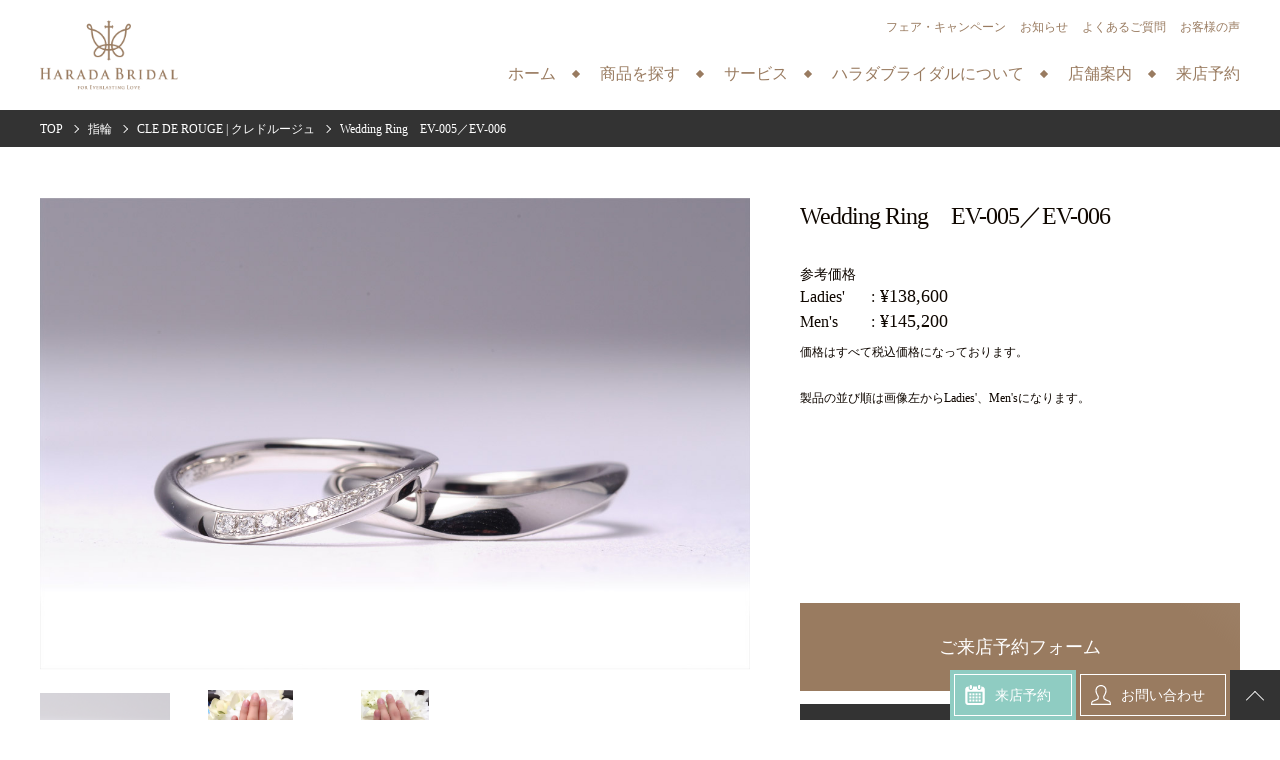

--- FILE ---
content_type: text/html; charset=UTF-8
request_url: https://haradabridal.com/ring/brand_list/clederouge/clederouge-04/
body_size: 10889
content:
<!DOCTYPE html>
<html lang="ja">
<head prefix="og: http://ogp.me/ns# fb: http://ogp.me/ns/fb# article: http://ogp.me/ns/article#"><meta charset="utf-8">
<!-- Google tag (gtag.js) -->
<script async src="https://www.googletagmanager.com/gtag/js?id=G-GPCRZ08P51"></script>
<script>
  window.dataLayer = window.dataLayer || [];
  function gtag(){dataLayer.push(arguments);}
  gtag('js', new Date());

  gtag('config', 'G-GPCRZ08P51');
</script>	

<meta name="format-detection" content="telephone=no">
<meta name="SKYPE_TOOLBAR" content="SKYPE_TOOLBAR_PARSER_COMPATIBLE">
<meta http-equiv="X-UA-Compatible" content="IE=edge" />
<meta name="viewport" content="width=device-width">
<meta property='og:locale' content='ja_JP'>
<meta property='fb:app_id' content='311643735554389'>
<meta property='og:site_name' content='ハラダブライダル 徳島のブライダルジュエリー 結婚指輪、婚約指輪の取扱店'>
<meta property="og:title" content="Wedding Ring　EV-005／EV-006">
<meta property="og:description" content="">
<meta property="og:url" content="https://haradabridal.com/ring/brand_list/clederouge/clederouge-04/">
<meta property="og:type" content="article">
<meta property="article:publisher" content="311643735554389">
<meta property="og:image" content="https://haradabridal.com/wp-content/themes/harada-bridal/assets/img/common/og_img.png">
<meta name="twitter:card" content="summary_large_image">
<meta name="twitter:site" content="@harada_bridal">
<meta name="twitter:image:src" content="https://haradabridal.com/wp-content/themes/harada-bridal/assets/img/common/tw_img.png"><link rel="icon" type="image/png" href="https://haradabridal.com/wp-content/themes/harada-bridal/assets/img/common/favicon.png">
<link rel="apple-touch-icon-precomposed" href="https://haradabridal.com/wp-content/themes/harada-bridal/assets/img/common/apple-touch-icon.png" />
<link rel="canonical" href="https://haradabridal.com/ring/brand_list/clederouge/clederouge-04/">
<link rel="stylesheet" href="https://cdnjs.cloudflare.com/ajax/libs/tiny-slider/2.3.0/tiny-slider.css">
<link rel="stylesheet" type="text/css" href="//cdn.jsdelivr.net/npm/slick-carousel@1.8.1/slick/slick.css"/>
<link href="https://fonts.googleapis.com/css?family=Cormorant+Garamond:300,400,700" rel="stylesheet">
<link rel="stylesheet" type="text/css" href="https://haradabridal.com/wp-content/themes/harada-bridal/assets/css/style.css">

<!-- Facebook Pixel Code -->
<script>
!function(f,b,e,v,n,t,s)
{if(f.fbq)return;n=f.fbq=function(){n.callMethod?
n.callMethod.apply(n,arguments):n.queue.push(arguments)};
if(!f._fbq)f._fbq=n;n.push=n;n.loaded=!0;n.version='2.0';
n.queue=[];t=b.createElement(e);t.async=!0;
t.src=v;s=b.getElementsByTagName(e)[0];
s.parentNode.insertBefore(t,s)}(window,document,'script',
'https://connect.facebook.net/en_US/fbevents.js');
fbq('init', '342417199673106'); 
fbq('track', 'PageView');
</script>
<noscript>
<img height="1" width="1" src="https://www.facebook.com/tr?id=342417199673106&ev=PageView&noscript=1"/>
</noscript>
<!-- End Facebook Pixel Code -->

<script type="application/ld+json">
{
    "@context": "http://schema.org",
    "@type": "Product",
    "url": "https://haradabridal.com/ring/brand_list/clederouge/clederouge-04/",
    "name": "Wedding Ring　EV-005／EV-006",
    "description": "ハラダブライダルの取扱ブランド CLE DE ROUGE | クレドルージュ Wedding Ring　EV-005／EV-006の紹介ページです。四国最大級のブライダルジュエリー・結婚指輪・婚約指輪・エタニティーリング取扱店。ひとりでも多くの方に、一組でも多くのカップルに、品質の高いブライダルリングをとどけたい。ハラダブライダルでは、38ブランド、約2,000本のブライダルリングを一堂に展示しております。落ち着いた大人な空間で、指輪選びをお楽しみください。",
    "image": {
        "@type": "ImageObject",
        "url": "https://haradabridal.com/wp-content/uploads/2018/09/L-EV-005M-EV-006.jpg"
    },
    "brand": {
        "@type": "Thing",
        "name": "CLE DE ROUGE | クレドルージュ"
    },
    "offers" : {
        "@type" : "Offer",
        "priceCurrency": "JPY",
        "price" : [
            "138600",
			"145200"
        ]
    }
}
</script>

		<!-- All in One SEO 4.9.3 - aioseo.com -->
		<title>CLE DE ROUGE クレドルージュ Wedding Ring EV-005 EV-006 | ハラダブライダル 徳島のブライダルジュエリー 結婚指輪、婚約指輪の取扱店</title>
	<meta name="description" content="ハラダブライダルの取扱ブランド クレドルージュ Wedding Ring EV-005 EV-006の紹介ページです。四国最大級のブライダルジュエリー・結婚指輪・婚約指輪・エタニティーリング取扱店。ひとりでも多くの方に、一組でも多くのカップルに、品質の高いブライダルリングをとどけたい。ハラダブライダルでは、38ブランド、約2,000本のブライダルリングを一堂に展示しております。落ち着いた大人な空間で、指輪選びをお楽しみください。" />
	<meta name="robots" content="max-image-preview:large" />
	<meta name="keywords" content="ハラダブライダル,harada bridal,cle de rouge,クレドルージュ,wedding ring ev-005 ev-006,結婚指輪,婚約指輪,徳島,ブライダルジュエリー,エタニティリング,エタニティーリング" />
	<link rel="canonical" href="https://haradabridal.com/ring/brand_list/clederouge/clederouge-04/" />
	<meta name="generator" content="All in One SEO (AIOSEO) 4.9.3" />
		<meta property="og:locale" content="ja_JP" />
		<meta property="og:site_name" content="ハラダブライダル 徳島のブライダルジュエリー 結婚指輪、婚約指輪の取扱店" />
		<meta property="og:type" content="article" />
		<meta property="og:title" content="CLE DE ROUGE クレドルージュ Wedding Ring EV-005 EV-006 | ハラダブライダル 徳島のブライダルジュエリー 結婚指輪、婚約指輪の取扱店" />
		<meta property="og:description" content="ハラダブライダルの取扱ブランド クレドルージュ Wedding Ring EV-005 EV-006の紹介ページです。四国最大級のブライダルジュエリー・結婚指輪・婚約指輪・エタニティーリング取扱店。ひとりでも多くの方に、一組でも多くのカップルに、品質の高いブライダルリングをとどけたい。ハラダブライダルでは、38ブランド、約2,000本のブライダルリングを一堂に展示しております。落ち着いた大人な空間で、指輪選びをお楽しみください。" />
		<meta property="og:url" content="https://haradabridal.com/ring/brand_list/clederouge/clederouge-04/" />
		<meta property="og:image" content="https://haradabridal.com/wp-content/uploads/2018/10/og_img.png" />
		<meta property="og:image:secure_url" content="https://haradabridal.com/wp-content/uploads/2018/10/og_img.png" />
		<meta property="og:image:width" content="1200" />
		<meta property="og:image:height" content="630" />
		<meta property="article:published_time" content="2018-09-21T08:03:26+00:00" />
		<meta property="article:modified_time" content="2022-10-04T01:49:31+00:00" />
		<meta name="twitter:card" content="summary" />
		<meta name="twitter:title" content="CLE DE ROUGE クレドルージュ Wedding Ring EV-005 EV-006 | ハラダブライダル 徳島のブライダルジュエリー 結婚指輪、婚約指輪の取扱店" />
		<meta name="twitter:description" content="ハラダブライダルの取扱ブランド クレドルージュ Wedding Ring EV-005 EV-006の紹介ページです。四国最大級のブライダルジュエリー・結婚指輪・婚約指輪・エタニティーリング取扱店。ひとりでも多くの方に、一組でも多くのカップルに、品質の高いブライダルリングをとどけたい。ハラダブライダルでは、38ブランド、約2,000本のブライダルリングを一堂に展示しております。落ち着いた大人な空間で、指輪選びをお楽しみください。" />
		<meta name="twitter:image" content="https://haradabridal.com/wp-content/uploads/2018/10/og_img.png" />
		<script type="application/ld+json" class="aioseo-schema">
			{"@context":"https:\/\/schema.org","@graph":[{"@type":"BreadcrumbList","@id":"https:\/\/haradabridal.com\/ring\/brand_list\/clederouge\/clederouge-04\/#breadcrumblist","itemListElement":[{"@type":"ListItem","@id":"https:\/\/haradabridal.com#listItem","position":1,"name":"\u30db\u30fc\u30e0","item":"https:\/\/haradabridal.com","nextItem":{"@type":"ListItem","@id":"https:\/\/haradabridal.com\/ring\/#listItem","name":"\u6307\u8f2a"}},{"@type":"ListItem","@id":"https:\/\/haradabridal.com\/ring\/#listItem","position":2,"name":"\u6307\u8f2a","item":"https:\/\/haradabridal.com\/ring\/","nextItem":{"@type":"ListItem","@id":"https:\/\/haradabridal.com\/ring_ty_cat\/wedding\/#listItem","name":"\u7d50\u5a5a\u6307\u8f2a"},"previousItem":{"@type":"ListItem","@id":"https:\/\/haradabridal.com#listItem","name":"\u30db\u30fc\u30e0"}},{"@type":"ListItem","@id":"https:\/\/haradabridal.com\/ring_ty_cat\/wedding\/#listItem","position":3,"name":"\u7d50\u5a5a\u6307\u8f2a","item":"https:\/\/haradabridal.com\/ring_ty_cat\/wedding\/","nextItem":{"@type":"ListItem","@id":"https:\/\/haradabridal.com\/ring\/brand_list\/clederouge\/clederouge-04\/#listItem","name":"Wedding Ring\u3000EV-005\uff0fEV-006"},"previousItem":{"@type":"ListItem","@id":"https:\/\/haradabridal.com\/ring\/#listItem","name":"\u6307\u8f2a"}},{"@type":"ListItem","@id":"https:\/\/haradabridal.com\/ring\/brand_list\/clederouge\/clederouge-04\/#listItem","position":4,"name":"Wedding Ring\u3000EV-005\uff0fEV-006","previousItem":{"@type":"ListItem","@id":"https:\/\/haradabridal.com\/ring_ty_cat\/wedding\/#listItem","name":"\u7d50\u5a5a\u6307\u8f2a"}}]},{"@type":"Organization","@id":"https:\/\/haradabridal.com\/#organization","name":"\u30cf\u30e9\u30c0\u30d6\u30e9\u30a4\u30c0\u30eb \u5fb3\u5cf6\u306e\u30d6\u30e9\u30a4\u30c0\u30eb\u30b8\u30e5\u30a8\u30ea\u30fc \u7d50\u5a5a\u6307\u8f2a\u3001\u5a5a\u7d04\u6307\u8f2a\u306e\u53d6\u6271\u5e97","description":"\u56db\u56fd\u6700\u5927\u7d1a\u306e\u30d6\u30e9\u30a4\u30c0\u30eb\u30b8\u30e5\u30a8\u30ea\u30fc\u53d6\u6271\u5e97\u300c\u30cf\u30e9\u30c0\u30d6\u30e9\u30a4\u30c0\u30eb\u300d\u5fb3\u5cf6\u3067\u4eba\u6c17\u30d6\u30e9\u30f3\u30c9\u30b8\u30e5\u30a8\u30ea\u30fc\u3001,NIWAKA,,LUCIE,TASAKI,BOUCHERON,AHKAH,Only you\u306a\u3069 \u305d\u306e\u4ed6\u300138\u30d6\u30e9\u30f3\u30c9\u3092\u53d6\u308a\u6271\u3063\u3066\u304a\u308a\u307e\u3059\u3002\u843d\u3061\u7740\u3044\u305f\u5927\u4eba\u306a\u7a7a\u9593\u3067\u3001\u6307\u8f2a\u9078\u3073\u3092\u304a\u697d\u3057\u307f\u304f\u3060\u3055\u3044\u3002","url":"https:\/\/haradabridal.com\/","telephone":"+81886220345","logo":{"@type":"ImageObject","url":"https:\/\/haradabridal.com\/wp-content\/uploads\/2018\/12\/HB-logo.jpg","@id":"https:\/\/haradabridal.com\/ring\/brand_list\/clederouge\/clederouge-04\/#organizationLogo","width":200,"height":200},"image":{"@id":"https:\/\/haradabridal.com\/ring\/brand_list\/clederouge\/clederouge-04\/#organizationLogo"}},{"@type":"WebPage","@id":"https:\/\/haradabridal.com\/ring\/brand_list\/clederouge\/clederouge-04\/#webpage","url":"https:\/\/haradabridal.com\/ring\/brand_list\/clederouge\/clederouge-04\/","name":"CLE DE ROUGE \u30af\u30ec\u30c9\u30eb\u30fc\u30b8\u30e5 Wedding Ring EV-005 EV-006 | \u30cf\u30e9\u30c0\u30d6\u30e9\u30a4\u30c0\u30eb \u5fb3\u5cf6\u306e\u30d6\u30e9\u30a4\u30c0\u30eb\u30b8\u30e5\u30a8\u30ea\u30fc \u7d50\u5a5a\u6307\u8f2a\u3001\u5a5a\u7d04\u6307\u8f2a\u306e\u53d6\u6271\u5e97","description":"\u30cf\u30e9\u30c0\u30d6\u30e9\u30a4\u30c0\u30eb\u306e\u53d6\u6271\u30d6\u30e9\u30f3\u30c9 \u30af\u30ec\u30c9\u30eb\u30fc\u30b8\u30e5 Wedding Ring EV-005 EV-006\u306e\u7d39\u4ecb\u30da\u30fc\u30b8\u3067\u3059\u3002\u56db\u56fd\u6700\u5927\u7d1a\u306e\u30d6\u30e9\u30a4\u30c0\u30eb\u30b8\u30e5\u30a8\u30ea\u30fc\u30fb\u7d50\u5a5a\u6307\u8f2a\u30fb\u5a5a\u7d04\u6307\u8f2a\u30fb\u30a8\u30bf\u30cb\u30c6\u30a3\u30fc\u30ea\u30f3\u30b0\u53d6\u6271\u5e97\u3002\u3072\u3068\u308a\u3067\u3082\u591a\u304f\u306e\u65b9\u306b\u3001\u4e00\u7d44\u3067\u3082\u591a\u304f\u306e\u30ab\u30c3\u30d7\u30eb\u306b\u3001\u54c1\u8cea\u306e\u9ad8\u3044\u30d6\u30e9\u30a4\u30c0\u30eb\u30ea\u30f3\u30b0\u3092\u3068\u3069\u3051\u305f\u3044\u3002\u30cf\u30e9\u30c0\u30d6\u30e9\u30a4\u30c0\u30eb\u3067\u306f\u300138\u30d6\u30e9\u30f3\u30c9\u3001\u7d042,000\u672c\u306e\u30d6\u30e9\u30a4\u30c0\u30eb\u30ea\u30f3\u30b0\u3092\u4e00\u5802\u306b\u5c55\u793a\u3057\u3066\u304a\u308a\u307e\u3059\u3002\u843d\u3061\u7740\u3044\u305f\u5927\u4eba\u306a\u7a7a\u9593\u3067\u3001\u6307\u8f2a\u9078\u3073\u3092\u304a\u697d\u3057\u307f\u304f\u3060\u3055\u3044\u3002","inLanguage":"ja","isPartOf":{"@id":"https:\/\/haradabridal.com\/#website"},"breadcrumb":{"@id":"https:\/\/haradabridal.com\/ring\/brand_list\/clederouge\/clederouge-04\/#breadcrumblist"},"datePublished":"2018-09-21T17:03:26+09:00","dateModified":"2022-10-04T10:49:31+09:00"},{"@type":"WebSite","@id":"https:\/\/haradabridal.com\/#website","url":"https:\/\/haradabridal.com\/","name":"\u30cf\u30e9\u30c0\u30d6\u30e9\u30a4\u30c0\u30eb \u5fb3\u5cf6\u306e\u30d6\u30e9\u30a4\u30c0\u30eb\u30b8\u30e5\u30a8\u30ea\u30fc \u7d50\u5a5a\u6307\u8f2a\u3001\u5a5a\u7d04\u6307\u8f2a\u306e\u53d6\u6271\u5e97","description":"\u56db\u56fd\u6700\u5927\u7d1a\u306e\u30d6\u30e9\u30a4\u30c0\u30eb\u30b8\u30e5\u30a8\u30ea\u30fc\u53d6\u6271\u5e97\u300c\u30cf\u30e9\u30c0\u30d6\u30e9\u30a4\u30c0\u30eb\u300d\u5fb3\u5cf6\u3067\u4eba\u6c17\u30d6\u30e9\u30f3\u30c9\u30b8\u30e5\u30a8\u30ea\u30fc\u3001,NIWAKA,,LUCIE,TASAKI,BOUCHERON,AHKAH,Only you\u306a\u3069 \u305d\u306e\u4ed6\u300138\u30d6\u30e9\u30f3\u30c9\u3092\u53d6\u308a\u6271\u3063\u3066\u304a\u308a\u307e\u3059\u3002\u843d\u3061\u7740\u3044\u305f\u5927\u4eba\u306a\u7a7a\u9593\u3067\u3001\u6307\u8f2a\u9078\u3073\u3092\u304a\u697d\u3057\u307f\u304f\u3060\u3055\u3044\u3002","inLanguage":"ja","publisher":{"@id":"https:\/\/haradabridal.com\/#organization"}}]}
		</script>
		<!-- All in One SEO -->

<link rel='stylesheet' id='wp-block-library-css' href='https://haradabridal.com/wp-includes/css/dist/block-library/style.min.css?ver=6.5.7' type='text/css' media='all' />
<link rel='stylesheet' id='aioseo/css/src/vue/standalone/blocks/table-of-contents/global.scss-css' href='https://haradabridal.com/wp-content/plugins/all-in-one-seo-pack/dist/Lite/assets/css/table-of-contents/global.e90f6d47.css?ver=4.9.3' type='text/css' media='all' />
<style id='classic-theme-styles-inline-css' type='text/css'>
/*! This file is auto-generated */
.wp-block-button__link{color:#fff;background-color:#32373c;border-radius:9999px;box-shadow:none;text-decoration:none;padding:calc(.667em + 2px) calc(1.333em + 2px);font-size:1.125em}.wp-block-file__button{background:#32373c;color:#fff;text-decoration:none}
</style>
<style id='global-styles-inline-css' type='text/css'>
body{--wp--preset--color--black: #000000;--wp--preset--color--cyan-bluish-gray: #abb8c3;--wp--preset--color--white: #ffffff;--wp--preset--color--pale-pink: #f78da7;--wp--preset--color--vivid-red: #cf2e2e;--wp--preset--color--luminous-vivid-orange: #ff6900;--wp--preset--color--luminous-vivid-amber: #fcb900;--wp--preset--color--light-green-cyan: #7bdcb5;--wp--preset--color--vivid-green-cyan: #00d084;--wp--preset--color--pale-cyan-blue: #8ed1fc;--wp--preset--color--vivid-cyan-blue: #0693e3;--wp--preset--color--vivid-purple: #9b51e0;--wp--preset--gradient--vivid-cyan-blue-to-vivid-purple: linear-gradient(135deg,rgba(6,147,227,1) 0%,rgb(155,81,224) 100%);--wp--preset--gradient--light-green-cyan-to-vivid-green-cyan: linear-gradient(135deg,rgb(122,220,180) 0%,rgb(0,208,130) 100%);--wp--preset--gradient--luminous-vivid-amber-to-luminous-vivid-orange: linear-gradient(135deg,rgba(252,185,0,1) 0%,rgba(255,105,0,1) 100%);--wp--preset--gradient--luminous-vivid-orange-to-vivid-red: linear-gradient(135deg,rgba(255,105,0,1) 0%,rgb(207,46,46) 100%);--wp--preset--gradient--very-light-gray-to-cyan-bluish-gray: linear-gradient(135deg,rgb(238,238,238) 0%,rgb(169,184,195) 100%);--wp--preset--gradient--cool-to-warm-spectrum: linear-gradient(135deg,rgb(74,234,220) 0%,rgb(151,120,209) 20%,rgb(207,42,186) 40%,rgb(238,44,130) 60%,rgb(251,105,98) 80%,rgb(254,248,76) 100%);--wp--preset--gradient--blush-light-purple: linear-gradient(135deg,rgb(255,206,236) 0%,rgb(152,150,240) 100%);--wp--preset--gradient--blush-bordeaux: linear-gradient(135deg,rgb(254,205,165) 0%,rgb(254,45,45) 50%,rgb(107,0,62) 100%);--wp--preset--gradient--luminous-dusk: linear-gradient(135deg,rgb(255,203,112) 0%,rgb(199,81,192) 50%,rgb(65,88,208) 100%);--wp--preset--gradient--pale-ocean: linear-gradient(135deg,rgb(255,245,203) 0%,rgb(182,227,212) 50%,rgb(51,167,181) 100%);--wp--preset--gradient--electric-grass: linear-gradient(135deg,rgb(202,248,128) 0%,rgb(113,206,126) 100%);--wp--preset--gradient--midnight: linear-gradient(135deg,rgb(2,3,129) 0%,rgb(40,116,252) 100%);--wp--preset--font-size--small: 13px;--wp--preset--font-size--medium: 20px;--wp--preset--font-size--large: 36px;--wp--preset--font-size--x-large: 42px;--wp--preset--spacing--20: 0.44rem;--wp--preset--spacing--30: 0.67rem;--wp--preset--spacing--40: 1rem;--wp--preset--spacing--50: 1.5rem;--wp--preset--spacing--60: 2.25rem;--wp--preset--spacing--70: 3.38rem;--wp--preset--spacing--80: 5.06rem;--wp--preset--shadow--natural: 6px 6px 9px rgba(0, 0, 0, 0.2);--wp--preset--shadow--deep: 12px 12px 50px rgba(0, 0, 0, 0.4);--wp--preset--shadow--sharp: 6px 6px 0px rgba(0, 0, 0, 0.2);--wp--preset--shadow--outlined: 6px 6px 0px -3px rgba(255, 255, 255, 1), 6px 6px rgba(0, 0, 0, 1);--wp--preset--shadow--crisp: 6px 6px 0px rgba(0, 0, 0, 1);}:where(.is-layout-flex){gap: 0.5em;}:where(.is-layout-grid){gap: 0.5em;}body .is-layout-flex{display: flex;}body .is-layout-flex{flex-wrap: wrap;align-items: center;}body .is-layout-flex > *{margin: 0;}body .is-layout-grid{display: grid;}body .is-layout-grid > *{margin: 0;}:where(.wp-block-columns.is-layout-flex){gap: 2em;}:where(.wp-block-columns.is-layout-grid){gap: 2em;}:where(.wp-block-post-template.is-layout-flex){gap: 1.25em;}:where(.wp-block-post-template.is-layout-grid){gap: 1.25em;}.has-black-color{color: var(--wp--preset--color--black) !important;}.has-cyan-bluish-gray-color{color: var(--wp--preset--color--cyan-bluish-gray) !important;}.has-white-color{color: var(--wp--preset--color--white) !important;}.has-pale-pink-color{color: var(--wp--preset--color--pale-pink) !important;}.has-vivid-red-color{color: var(--wp--preset--color--vivid-red) !important;}.has-luminous-vivid-orange-color{color: var(--wp--preset--color--luminous-vivid-orange) !important;}.has-luminous-vivid-amber-color{color: var(--wp--preset--color--luminous-vivid-amber) !important;}.has-light-green-cyan-color{color: var(--wp--preset--color--light-green-cyan) !important;}.has-vivid-green-cyan-color{color: var(--wp--preset--color--vivid-green-cyan) !important;}.has-pale-cyan-blue-color{color: var(--wp--preset--color--pale-cyan-blue) !important;}.has-vivid-cyan-blue-color{color: var(--wp--preset--color--vivid-cyan-blue) !important;}.has-vivid-purple-color{color: var(--wp--preset--color--vivid-purple) !important;}.has-black-background-color{background-color: var(--wp--preset--color--black) !important;}.has-cyan-bluish-gray-background-color{background-color: var(--wp--preset--color--cyan-bluish-gray) !important;}.has-white-background-color{background-color: var(--wp--preset--color--white) !important;}.has-pale-pink-background-color{background-color: var(--wp--preset--color--pale-pink) !important;}.has-vivid-red-background-color{background-color: var(--wp--preset--color--vivid-red) !important;}.has-luminous-vivid-orange-background-color{background-color: var(--wp--preset--color--luminous-vivid-orange) !important;}.has-luminous-vivid-amber-background-color{background-color: var(--wp--preset--color--luminous-vivid-amber) !important;}.has-light-green-cyan-background-color{background-color: var(--wp--preset--color--light-green-cyan) !important;}.has-vivid-green-cyan-background-color{background-color: var(--wp--preset--color--vivid-green-cyan) !important;}.has-pale-cyan-blue-background-color{background-color: var(--wp--preset--color--pale-cyan-blue) !important;}.has-vivid-cyan-blue-background-color{background-color: var(--wp--preset--color--vivid-cyan-blue) !important;}.has-vivid-purple-background-color{background-color: var(--wp--preset--color--vivid-purple) !important;}.has-black-border-color{border-color: var(--wp--preset--color--black) !important;}.has-cyan-bluish-gray-border-color{border-color: var(--wp--preset--color--cyan-bluish-gray) !important;}.has-white-border-color{border-color: var(--wp--preset--color--white) !important;}.has-pale-pink-border-color{border-color: var(--wp--preset--color--pale-pink) !important;}.has-vivid-red-border-color{border-color: var(--wp--preset--color--vivid-red) !important;}.has-luminous-vivid-orange-border-color{border-color: var(--wp--preset--color--luminous-vivid-orange) !important;}.has-luminous-vivid-amber-border-color{border-color: var(--wp--preset--color--luminous-vivid-amber) !important;}.has-light-green-cyan-border-color{border-color: var(--wp--preset--color--light-green-cyan) !important;}.has-vivid-green-cyan-border-color{border-color: var(--wp--preset--color--vivid-green-cyan) !important;}.has-pale-cyan-blue-border-color{border-color: var(--wp--preset--color--pale-cyan-blue) !important;}.has-vivid-cyan-blue-border-color{border-color: var(--wp--preset--color--vivid-cyan-blue) !important;}.has-vivid-purple-border-color{border-color: var(--wp--preset--color--vivid-purple) !important;}.has-vivid-cyan-blue-to-vivid-purple-gradient-background{background: var(--wp--preset--gradient--vivid-cyan-blue-to-vivid-purple) !important;}.has-light-green-cyan-to-vivid-green-cyan-gradient-background{background: var(--wp--preset--gradient--light-green-cyan-to-vivid-green-cyan) !important;}.has-luminous-vivid-amber-to-luminous-vivid-orange-gradient-background{background: var(--wp--preset--gradient--luminous-vivid-amber-to-luminous-vivid-orange) !important;}.has-luminous-vivid-orange-to-vivid-red-gradient-background{background: var(--wp--preset--gradient--luminous-vivid-orange-to-vivid-red) !important;}.has-very-light-gray-to-cyan-bluish-gray-gradient-background{background: var(--wp--preset--gradient--very-light-gray-to-cyan-bluish-gray) !important;}.has-cool-to-warm-spectrum-gradient-background{background: var(--wp--preset--gradient--cool-to-warm-spectrum) !important;}.has-blush-light-purple-gradient-background{background: var(--wp--preset--gradient--blush-light-purple) !important;}.has-blush-bordeaux-gradient-background{background: var(--wp--preset--gradient--blush-bordeaux) !important;}.has-luminous-dusk-gradient-background{background: var(--wp--preset--gradient--luminous-dusk) !important;}.has-pale-ocean-gradient-background{background: var(--wp--preset--gradient--pale-ocean) !important;}.has-electric-grass-gradient-background{background: var(--wp--preset--gradient--electric-grass) !important;}.has-midnight-gradient-background{background: var(--wp--preset--gradient--midnight) !important;}.has-small-font-size{font-size: var(--wp--preset--font-size--small) !important;}.has-medium-font-size{font-size: var(--wp--preset--font-size--medium) !important;}.has-large-font-size{font-size: var(--wp--preset--font-size--large) !important;}.has-x-large-font-size{font-size: var(--wp--preset--font-size--x-large) !important;}
.wp-block-navigation a:where(:not(.wp-element-button)){color: inherit;}
:where(.wp-block-post-template.is-layout-flex){gap: 1.25em;}:where(.wp-block-post-template.is-layout-grid){gap: 1.25em;}
:where(.wp-block-columns.is-layout-flex){gap: 2em;}:where(.wp-block-columns.is-layout-grid){gap: 2em;}
.wp-block-pullquote{font-size: 1.5em;line-height: 1.6;}
</style>
<link rel='shortlink' href='https://haradabridal.com/?p=79' />
		<style type="text/css" id="wp-custom-css">
			.test-brand-list {
  display: flex;
	flex-wrap: wrap;
	width: 50%;
}

.test-brand-list img {
	width: calc(100% / 3 - 10px);
	margin: 5px;
	border: 1px solid #000;
}

/* お知らせページのトップ画像をスマホ時に見切れない様にする 開始 */

.single__img img {
	width: 100%;
}

/* お知らせページのトップ画像をスマホ時に見切れない様にする 終了 */		</style>
		<script src="https://code.jquery.com/jquery-1.12.4.min.js"></script>
</head>
<body data-rsssl=1 class="is-lower" id="top">
<div class="wr js-loader">
			<header class="hd pc" role="banner" >
			<div class="hd__in">
				<h1 class="hd__ttl"><a href="https://haradabridal.com"><img src="https://haradabridal.com/wp-content/themes/harada-bridal/assets/img/common/lower_logo_pc.png" alt="ハラダブライダル 徳島のブライダルジュエリー 結婚指輪、婚約指輪の取扱店"></a></h1>
				<div class="hd__open js-open" data-onoff="nv"><span></span></div>
				<nav class="nv js-onoff" data-onoff="nv" role="navigation">
				  <div class="nv__close js-close" data-onoff="nv"></div>
				  <ul class="nv__li">
				    <li><a href="https://haradabridal.com/"><span>ホーム</span></a></li>
				    <li><a href="https://haradabridal.com/?s="><span>商品を探す</span></a></li>
				    <li><a href="https://haradabridal.com/service/"><span>サービス</span></a></li>
				    <li><a href="https://haradabridal.com/about/"><span>ハラダブライダルについて</span></a></li>
				    <li><a href="https://haradabridal.com/shop/"><span>店舗案内</span></a></li>
				    <li><a href="https://haradabridal.com/reservation/"><span>来店予約</span></a></li>
				  </ul>
				</nav>
				<ul class="nv__sub">
					<li><a href="https://haradabridal.com/fair/">フェア・キャンペーン</a></li>
					<li><a href="https://haradabridal.com/information/">お知らせ</a></li>
					<li><a href="https://haradabridal.com/faq/">よくあるご質問</a></li>
					<li><a href="https://haradabridal.com/voice/">お客様の声</a></li>
				</ul>
			</div>
		</header>
		<header class="hd sp" role="banner" ><div class="hd__in">
			<h1 class="hd__ttl"><a href="https://haradabridal.com"><img src="https://haradabridal.com/wp-content/themes/harada-bridal/assets/img/common/lower_logo_sp.png" alt="ハラダブライダル 徳島のブライダルジュエリー 結婚指輪、婚約指輪の取扱店"></a></h1>
			<div class="hd__reservation"><a href="https://haradabridal.com/reservation/">来店予約</a></div>
			<div class="hd__contact"><a href="https://haradabridal.com/contact/"><span>お問い合わせ</span></a></div>
			<div class="hd__btn js-open" data-onoff="nv">MENU</div>
									<div class="nv__wr js-onoff" data-onoff="nv">
				<div class="nv__close js-close sp" data-onoff="nv"></div>
				<nav class="nv" role="navigation">
				  <ul class="nv__li">
				    <li><a href="https://haradabridal.com/"><span>ホーム</span></a></li>
				    <li><a href="https://haradabridal.com/?s="><span>商品を探す</span></a></li>
				    <li><a href="https://haradabridal.com/service/"><span>サービス</span></a></li>
				    <li><a href="https://haradabridal.com/about/"><span>ハラダブライダルについて</span></a></li>
				    <li><a href="https://haradabridal.com/shop/"><span>店舗案内</span></a></li>
				    <li><a href="https://haradabridal.com/reservation/"><span>来店予約</span></a></li>
				  </ul>
				  <ul class="nv__sub">
					<li><a href="https://haradabridal.com/fair/">フェア・キャンペーン</a></li>
					<li><a href="https://haradabridal.com/information/">お知らせ</a></li>
					<li><a href="https://haradabridal.com/blog/">スタッフブログ</a></li>
					<li><a href="https://haradabridal.com/faq/">よくあるご質問</a></li>
					<li><a href="https://haradabridal.com/voice/">お客様の声</a></li>
				  </ul>
				  <p class="nv__tel"><a href="tel:0886220345" onclick="ga('send', 'event', 'click01', 'tel-tap01');">TEL:088-622-0345</a></p>
				</nav>
			</div>
		</div></header>
		<div class="breadcrumbs"><div class="breadcrumbs__in"><ol itemscope itemtype="http://schema.org/BreadcrumbList" class="breadcrumbs__li"><li itemprop="itemListElement" itemscope itemtype="http://schema.org/ListItem"><a itemprop="item" href="https://haradabridal.com"><span itemprop="name">TOP</span></a><meta itemprop="position" content="1" /></li><li itemprop="itemListElement" itemscope itemtype="http://schema.org/ListItem"><a href="https://haradabridal.com/?s=" itemprop="item"><span itemprop="name">指輪</span></a><meta itemprop="position" content="2" /></li><li itemprop="itemListElement" itemscope itemtype="http://schema.org/ListItem"><a href="https://haradabridal.com/brand-list/clederouge/" itemprop="item"><span itemprop="name">CLE DE ROUGE | クレドルージュ</span></a><meta itemprop="position" content="3" /></li><li itemprop="itemListElement" itemscope itemtype="http://schema.org/ListItem"><a href="https://haradabridal.com/ring/brand_list/clederouge/clederouge-04/" itemprop="item"><span itemprop="name">Wedding Ring　EV-005／EV-006</span></a><meta itemprop="position" content="4" /></li></ol></div></div>
	
	<div class="sticky_hd js-sticky">
	<div class="sticky_hd__in">
		<h1 class="sticky_hd__ttl"><a href="https://haradabridal.com">
			<img src="https://haradabridal.com/wp-content/themes/harada-bridal/assets/img/common/lower_logo_pc.png" class="pc" alt="ハラダブライダル 徳島のブライダルジュエリー 結婚指輪、婚約指輪の取扱店">
			<img src="https://haradabridal.com/wp-content/themes/harada-bridal/assets/img/common/lower_logo_sp.png" class="sp" alt="ハラダブライダル 徳島のブライダルジュエリー 結婚指輪、婚約指輪の取扱店">
		</a></h1>
		<div class="sticky_hd__reservation sp"><a href="https://haradabridal.com/reservation/">来店予約</a></div>
		<div class="sticky_hd__contact sp"><a href="https://haradabridal.com/contact/"><span>お問い合わせ</span></a></div>
		<div class="sticky_hd__btn sp js-open" data-onoff="nv">MENU</div>
						<nav class="sticky_nv pc" role="navigation">
		  <ul class="sticky_nv__li">
		    <li><a href="https://haradabridal.com/"><span>ホーム</span></a></li>
		    <li><a href="https://haradabridal.com/?s="><span>商品を探す</span></a></li>
		    <li><a href="https://haradabridal.com/service/"><span>サービス</span></a></li>
		    <li><a href="https://haradabridal.com/about/"><span>ハラダブライダルについて</span></a></li>
		    <li><a href="https://haradabridal.com/shop/"><span>店舗案内</span></a></li>
		    <li><a href="https://haradabridal.com/reservation/"><span>来店予約</span></a></li>
		  </ul>
		</nav>
		<ul class="sticky_nv__sub pc">
			<li><a href="https://haradabridal.com/fair/">フェア・キャンペーン</a></li>
			<li><a href="https://haradabridal.com/information/">お知らせ</a></li>
			<li><a href="https://haradabridal.com/faq/">よくあるご質問</a></li>
			<li><a href="https://haradabridal.com/voice/">お客様の声</a></li>
		</ul>
	</div>
	</div>
	
	<div class="cnt">
	<div class="cnt__in is-1c clearfix">
		<main class="mn is-1c" role="main">
		<div class="mn__in">
<article class="ring">
    <div class="ring__in">
    <div class="ring__cnt">
      <div class="ring__cnt__img">
        <ol class="ring__img" style="font-size: 0;">
          <li class="is-1 js-onoff is-active" data-onoff="ring1"><img class="is-land" src="https://haradabridal.com/wp-content/uploads/2018/09/L-EV-005M-EV-006-1.jpg" alt="Wedding Ring　EV-005／EV-006"></li><li class="is-2 js-onoff" data-onoff="ring2"><img class="is-port" src="https://haradabridal.com/wp-content/uploads/2018/09/H-L-EV-005.jpeg" alt="Wedding Ring　EV-005／EV-006"></li><li class="is-3 js-onoff" data-onoff="ring3"><img class="is-port" src="https://haradabridal.com/wp-content/uploads/2018/09/H-M-EV-006.jpeg" alt="Wedding Ring　EV-005／EV-006"></li>        </ol>
                <ol class="ring__thumb">
          <li class="js-open is-active" style="background:url(https://haradabridal.com/wp-content/uploads/2018/09/L-EV-005M-EV-006-1.jpg) 50% 50% no-repeat;" data-onoff="ring1"></li><li class="js-open" style="background:url(https://haradabridal.com/wp-content/uploads/2018/09/H-L-EV-005.jpeg) 50% 50% no-repeat;" data-onoff="ring2"></li><li class="js-open" style="background:url(https://haradabridal.com/wp-content/uploads/2018/09/H-M-EV-006.jpeg) 50% 50% no-repeat;" data-onoff="ring3"></li>        </ol>
              </div>
      <div class="ring__cnt__txt">
        <div class="ring__price">
          <h2 class="ring__ttl is-ttl05">Wedding Ring　EV-005／EV-006</h2>
          <p class="ring__sub">参考価格</p><dl class='ring__price__def'><dt>Ladies'</dt><dd>&yen;138,600<span></span></dd></dl><dl class='ring__price__def'><dt>Men's</dt><dd>&yen;145,200<span></span></dd></dl><div class="ring__price_anote">価格はすべて税込価格になっております。</div>          <div class="ring__anote">製品の並び順は画像左からLadies'、Men'sになります。</div>
                  </div>
        <ul class="ring__contact">
          <li><a href="https://haradabridal.com/reservation/" class="is-btn06"><span>ご来店予約フォーム</span></a></li>
          <li><a href="https://haradabridal.com/contact/" class="is-btn07"><span>資料請求・お問い合わせフォーム</span></a></li>
        </ul>
      </div>
    </div>
    <div class="ring__mn"></div>
  </div>
  <div class="ring__detail">
    <div class="ring__in">
      <div class="ring__detail__cnt">
        <div class="ring__detail__txt">
          <p class="ring__detail__lead">クレドルージュのデザインは時を重ねてもトレンドの変化を乗り越えられるよう、またあらゆるシュチュエーションでも調和するよう、ピュアでシンプルななかにも面と線、光と影の各要素が織りなす絶妙な組み合わせの妙から表現される「精妙の美」を選び抜かれた素材と匠の技による本質を極めたピュアな造形として表現しています。</p>
        </div>
        <div class="ring__detail__spec">
                    <dl class="ring__detail__def">
            <dt>ブランド</dt>
            <dd>
              <span>CLE DE ROUGE | クレドルージュ</span>
                          </dd>
          </dl>
                    <dl class="ring__detail__def">
            <dt>商品コード</dt>
            <dd><dl>
<dt>Ladies’</dt>
<dd>EV-005</dd>
<dt>Men's</dt>
<dd>EV-006</dd>
</dl></dd>
          </dl>          <dl class="ring__detail__def">
            <dt>素材</dt>
            <dd>Pt950</dd>
          </dl>                    <dl class="ring__detail__def">
            <dt>メーカー保証</dt>
            <dd>
              2年間　初回サイズ直し・クリーニング無料            </dd>
          </dl>
                    <ul class="ring__detail__btn">
            <li><a href="https://haradabridal.com/service/#message" class="is-btn10">メッセージ刻印</a></li>
            <li><a href="https://haradabridal.com/service/#after-service" class="is-btn10">アフターサービス</a></li>
          </ul>
        </div>
      </div>
    </div>
  </div>
    <div class="ring__in">
        <div class="ring__related">
            <h2 class="ring__ttl is-ttl02">Rings of the Clederouge<span>CLE DE ROUGE | クレドルージュの結婚指輪</span></h2>
      <ol class="ring__related__li list01">
                <li class="card03"><a href="https://haradabridal.com/ring/brand_list/clederouge/clederouge-01/">
            <figure>
              <img src="https://haradabridal.com/wp-content/uploads/2018/09/L-CV-009M-CV-010.jpg" alt="Wedding Ring　CV-009／CV-010">              <figcaption>Wedding Ring　CV-009／CV-010</figcaption>
            </figure>
          </a></li>
                <li class="card03"><a href="https://haradabridal.com/ring/brand_list/clederouge/clederouge-02/">
            <figure>
              <img src="https://haradabridal.com/wp-content/uploads/2018/09/L-PS-015M-PS-016.jpeg" alt="Wedding Ring　PS-015／PS-016">              <figcaption>Wedding Ring　PS-015／PS-016</figcaption>
            </figure>
          </a></li>
                <li class="card03"><a href="https://haradabridal.com/ring/brand_list/clederouge/clederouge-03/">
            <figure>
              <img src="https://haradabridal.com/wp-content/uploads/2018/09/L-SS-011M-SS-012.jpeg" alt="Wedding Ring　SS-011／SS-012">              <figcaption>Wedding Ring　SS-011／SS-012</figcaption>
            </figure>
          </a></li>
                <li class="card03"><a href="https://haradabridal.com/ring/brand_list/clederouge/clederouge-04/">
            <figure>
              <img src="https://haradabridal.com/wp-content/uploads/2018/09/L-EV-005M-EV-006.jpg" alt="Wedding Ring　EV-005／EV-006">              <figcaption>Wedding Ring　EV-005／EV-006</figcaption>
            </figure>
          </a></li>
                <li class="card03"><a href="https://haradabridal.com/ring/brand_list/clederouge/clederouge-05/">
            <figure>
              <img src="https://haradabridal.com/wp-content/uploads/2018/09/L-CS-013M-CS-014.jpeg" alt="Wedding Ring　CS-013／CS-014">              <figcaption>Wedding Ring　CS-013／CS-014</figcaption>
            </figure>
          </a></li>
              </ol>
      <p class="ring__related__btn"><a href="https://haradabridal.com/?s=&spt=wedding&sb%5B%5D=clederouge" class="is-btn13"><span>もっと見る</span></a></p>
    </div>
        <div class="ring__related">
      <h2 class="ring__ttl is-ttl02">Other Rings<span>この商品を見た人は、こんな商品も見ています</span></h2>
      <ol class="ring__related__li list01">
                <li class="card03"><a href="https://haradabridal.com/ring/brand_list/clederouge/clederouge-03/">
            <figure>
              <img src="https://haradabridal.com/wp-content/uploads/2018/09/L-SS-011M-SS-012.jpeg" alt="Wedding Ring　SS-011／SS-012">              <figcaption>Wedding Ring　SS-011／SS-012</figcaption>
            </figure>
          </a></li>
                <li class="card03"><a href="https://haradabridal.com/ring/brand_list/onlyyou/onlyyou-11/">
            <figure>
              <img src="https://haradabridal.com/wp-content/uploads/2018/09/L-QSLMFL-QDDOY-580M-QOY-58_tmb.jpg" alt="INNOCENT BLUE　QSLMF／QCPOY-IB580／QCPOY-IB58">              <figcaption>INNOCENT BLUE　QSLMF／QCPOY-IB580／QCPOY-IB58</figcaption>
            </figure>
          </a></li>
                <li class="card03"><a href="https://haradabridal.com/ring/brand_list/ninaricci/ninaricci-15/">
            <figure>
              <img src="https://haradabridal.com/wp-content/uploads/2018/11/L-6R1J01M-6R1J02.jpg" alt="トルサード">              <figcaption>トルサード</figcaption>
            </figure>
          </a></li>
                <li class="card03"><a href="https://haradabridal.com/ring/brand_list/ninaricci/ninaricci-18/">
            <figure>
              <img src="https://haradabridal.com/wp-content/uploads/2018/11/L-6XB01P.jpg" alt="プレステージ ヴァーグ">              <figcaption>プレステージ ヴァーグ</figcaption>
            </figure>
          </a></li>
                <li class="card03"><a href="https://haradabridal.com/ring/brand_list/clederouge/clederouge-04/">
            <figure>
              <img src="https://haradabridal.com/wp-content/uploads/2018/09/L-EV-005M-EV-006.jpg" alt="Wedding Ring　EV-005／EV-006">              <figcaption>Wedding Ring　EV-005／EV-006</figcaption>
            </figure>
          </a></li>
              </ol>
    </div>
          </div>
</article>
		</div>		</main>				</div>		</div>
					<section class="flow">
				<div class="flow__in">
										<ul class="flow__bnr list04">
						<li><a href="https://haradabridal.com/fair/">
								<figure><img src="https://haradabridal.com/wp-content/themes/harada-bridal/assets/img/common/bottom/bnr_campaign.png" alt="フェア・キャンペーン">
									<figcaption>フェア・キャンペーン</figcaption>
								</figure>
							</a></li>
						<li><a href="https://haradabridal.com/service#after-service">
								<figure><img src="https://haradabridal.com/wp-content/themes/harada-bridal/assets/img/common/bottom/bnr_after.png" alt="アフターサービス">
									<figcaption>アフターサービス</figcaption>
								</figure>
							</a></li>
						<li><a href="https://haradabridal.com/value">
								<figure><img src="https://haradabridal.com/wp-content/themes/harada-bridal/assets/img/common/bottom/bnr_value.png" alt="バリュースィート">
									<figcaption>バリュースィート</figcaption>
								</figure>
							</a></li>
						<li><a href="https://haradabridal.com/shop/">
								<figure><img src="https://haradabridal.com/wp-content/themes/harada-bridal/assets/img/common/bottom/bnr_about.png" alt="店舗案内">
									<figcaption>店舗案内</figcaption>
								</figure>
							</a></li>
					</ul>
				</div>
			</section>
		
					<section class="contact">
				<div class="contact__in">
					<h2 class="contact__ttl01 is-ttl01">Contact<br>
						<div><span></span><span></span>ご相談・お問い合わせ</div>
					</h2>
					<p class="contact__lead">ひとりでも多くの方に、<br class="sp">一組でも多くのカップルに、<br class="sp">品質の高いブライダルリングをとどけたい。<br>ハラダブライダルでは、38ブランド、<br class="sp">約2,000本のブライダルリングを<br class="sp">一堂に展示しております。</p>
					<ul class="contact__li">
						<li><a href="https://haradabridal.com/reservation/" class="is-btn02"><span>ご来店予約フォーム</span></a></li>
						<li><a href="https://haradabridal.com/contact/" class="is-btn03"><span>資料請求・お問い合わせフォーム</span></a></li>
					</ul>
				</div>
			</section>
		
		<footer class="ft" role="contentinfo">
			<div class="ft__in pc">
				<div class="ft__cnt">
					<div class="ft__cnt__ring">
						<div class="ring_list">
							<div class="ring_list__case">
								<div class="ring_list__engage">
									<p class="ring_list__engage__ttl"><span>婚約指輪</span></p>
									<div class="ring_list__engage__cnt">
										<div class="taste">
											<p class="taste__ttl">テイストから選ぶ</p>
											<ul class="taste__li">
																								<li><a href="https://haradabridal.com/?s=&spt=engagement&st%5B%5D=simple&sb%5B%5D=nobrand">シンプル</a></li><li><a href="https://haradabridal.com/?s=&spt=engagement&st%5B%5D=cute&sb%5B%5D=nobrand">キュート</a></li><li><a href="https://haradabridal.com/?s=&spt=engagement&st%5B%5D=elegant&sb%5B%5D=nobrand">エレガント</a></li><li><a href="https://haradabridal.com/?s=&spt=engagement&st%5B%5D=antique&sb%5B%5D=nobrand">アンティーク</a></li><li><a href="https://haradabridal.com/?s=&spt=engagement&st%5B%5D=unique&sb%5B%5D=nobrand">個性派</a></li><li><a href="https://haradabridal.com/?s=&spt=engagement&st%5B%5D=others&sb%5B%5D=nobrand">others</a></li>											</ul>
										</div>
										<div class="design">
											<p class="design__ttl">デザインから選ぶ</p>
											<ul class="design__li">
																								<li><a href="https://haradabridal.com/?s=&spt=engagement&sd%5B%5D=straight&sb%5B%5D=nobrand">ストレート</a></li><li><a href="https://haradabridal.com/?s=&spt=engagement&sd%5B%5D=wave&sb%5B%5D=nobrand">ウェーブライン</a></li><li><a href="https://haradabridal.com/?s=&spt=engagement&sd%5B%5D=v-line&sb%5B%5D=nobrand">Vライン</a></li><li><a href="https://haradabridal.com/?s=&spt=engagement&sd%5B%5D=slim&sb%5B%5D=nobrand">スリム</a></li><li><a href="https://haradabridal.com/?s=&spt=engagement&sd%5B%5D=wide&sb%5B%5D=nobrand">ワイド</a></li><li><a href="https://haradabridal.com/?s=&spt=engagement&sd%5B%5D=others&sb%5B%5D=nobrand">others</a></li>											</ul>
										</div>
									</div>
								</div>
								<div class="ring_list__marrige">
									<p class="ring_list__marrige__ttl"><span>結婚指輪</span></p>
									<div class="ring_list__marrige__cnt">
										<div class="taste">
											<p class="taste__ttl">テイストから選ぶ</p>
											<ul class="taste__li">
																								<li><a href="https://haradabridal.com/?s=&spt=wedding&st%5B%5D=simple&sb%5B%5D=nobrand">シンプル</a></li><li><a href="https://haradabridal.com/?s=&spt=wedding&st%5B%5D=cute&sb%5B%5D=nobrand">キュート</a></li><li><a href="https://haradabridal.com/?s=&spt=wedding&st%5B%5D=elegant&sb%5B%5D=nobrand">エレガント</a></li><li><a href="https://haradabridal.com/?s=&spt=wedding&st%5B%5D=antique&sb%5B%5D=nobrand">アンティーク</a></li><li><a href="https://haradabridal.com/?s=&spt=wedding&st%5B%5D=unique&sb%5B%5D=nobrand">個性派</a></li><li><a href="https://haradabridal.com/?s=&spt=wedding&st%5B%5D=others&sb%5B%5D=nobrand">others</a></li>											</ul>
										</div>
										<div class="design">
											<p class="design__ttl">デザインから選ぶ</p>
											<ul class="design__li">
																								<li><a href="https://haradabridal.com/?s=&spt=wedding&sd%5B%5D=straight&sb%5B%5D=nobrand">ストレート</a></li><li><a href="https://haradabridal.com/?s=&spt=wedding&sd%5B%5D=wave&sb%5B%5D=nobrand">ウェーブライン</a></li><li><a href="https://haradabridal.com/?s=&spt=wedding&sd%5B%5D=v-line&sb%5B%5D=nobrand">Vライン</a></li><li><a href="https://haradabridal.com/?s=&spt=wedding&sd%5B%5D=slim&sb%5B%5D=nobrand">スリム</a></li><li><a href="https://haradabridal.com/?s=&spt=wedding&sd%5B%5D=wide&sb%5B%5D=nobrand">ワイド</a></li><li><a href="https://haradabridal.com/?s=&spt=wedding&sd%5B%5D=others&sb%5B%5D=nobrand">others</a></li>											</ul>
										</div>
									</div>
								</div>
								<div class="ring_list__eternity">
									<p class="ring_list__eternity__ttl"><span>エタニティリング</span></p>
									<div class="ring_list__eternity__cnt">
										<div class="taste">
											<p class="taste__ttl">テイストから選ぶ</p>
											<ul class="taste__li">
																								<li><a href="https://haradabridal.com/?s=&spt=eternity&st%5B%5D=simple&sb%5B%5D=nobrand">シンプル</a></li><li><a href="https://haradabridal.com/?s=&spt=eternity&st%5B%5D=cute&sb%5B%5D=nobrand">キュート</a></li><li><a href="https://haradabridal.com/?s=&spt=eternity&st%5B%5D=elegant&sb%5B%5D=nobrand">エレガント</a></li><li><a href="https://haradabridal.com/?s=&spt=eternity&st%5B%5D=antique&sb%5B%5D=nobrand">アンティーク</a></li><li><a href="https://haradabridal.com/?s=&spt=eternity&st%5B%5D=unique&sb%5B%5D=nobrand">個性派</a></li><li><a href="https://haradabridal.com/?s=&spt=eternity&st%5B%5D=others&sb%5B%5D=nobrand">others</a></li>											</ul>
										</div>
										<div class="design">
											<p class="design__ttl">デザインから選ぶ</p>
											<ul class="design__li">
																								<li><a href="https://haradabridal.com/?s=&spt=eternity&sd%5B%5D=straight&sb%5B%5D=nobrand">ストレート</a></li><li><a href="https://haradabridal.com/?s=&spt=eternity&sd%5B%5D=wave&sb%5B%5D=nobrand">ウェーブライン</a></li><li><a href="https://haradabridal.com/?s=&spt=eternity&sd%5B%5D=v-line&sb%5B%5D=nobrand">Vライン</a></li><li><a href="https://haradabridal.com/?s=&spt=eternity&sd%5B%5D=slim&sb%5B%5D=nobrand">スリム</a></li><li><a href="https://haradabridal.com/?s=&spt=eternity&sd%5B%5D=wide&sb%5B%5D=nobrand">ワイド</a></li><li><a href="https://haradabridal.com/?s=&spt=eternity&sd%5B%5D=others&sb%5B%5D=nobrand">others</a></li>											</ul>
										</div>
									</div>
								</div>
							</div>
							<div class="ring_list__brand">
								<p class="ring_list__brand__ttl"><span>ブランドで選ぶ</span></p>
								<div class="ring_list__brand__cnt">
																			<ul class="brand__li">										<li><a href="https://haradabridal.com/brand-list/niwaka">NIWAKA | ニワカ</a></li>
																																							<li><a href="https://haradabridal.com/brand-list/ny-niwaka">N.Y. NIWAKA | ニューヨークニワカ</a></li>
																																							<li><a href="https://haradabridal.com/brand-list/lucie">LUCIE | ルシエ</a></li>
																																							<li><a href="https://haradabridal.com/brand-list/ahkah">AHKAH bridal | アーカー ブライダル</a></li>
																																							<li><a href="https://haradabridal.com/brand-list/boucheron">BOUCHERON | ブシュロン</a></li>
																																							<li><a href="https://haradabridal.com/brand-list/mauboussin">MAUBOUSSIN | モーブッサン</a></li>
																																							<li><a href="https://haradabridal.com/brand-list/rosette">RosettE | ロゼット</a></li>
																																							<li><a href="https://haradabridal.com/brand-list/dd144">D&amp;D144 | ディーアンドディーワンフォーティーフォー</a></li>
																																							<li><a href="https://haradabridal.com/brand-list/onlyyou">Only You | オンリーユー</a></li>
																																							<li><a href="https://haradabridal.com/brand-list/tasaki">TASAKI ｜ タサキ</a></li>
										</ul>																			<ul class="brand__li">										<li><a href="https://haradabridal.com/brand-list/proponere">PROPONERE | プロポネール</a></li>
																																							<li><a href="https://haradabridal.com/brand-list/ninaricci">NINA RICCI | ニナリッチ</a></li>
																																							<li><a href="https://haradabridal.com/brand-list/somethingblue">Something Blue | サムシングブルー</a></li>
																																							<li><a href="https://haradabridal.com/brand-list/pilot-bridal">PilotBridal | パイロットブライダル</a></li>
																																							<li><a href="https://haradabridal.com/brand-list/lor">L'or | ロル</a></li>
																																							<li><a href="https://haradabridal.com/brand-list/ptau">Ptau | ピトー</a></li>
																																							<li><a href="https://haradabridal.com/brand-list/belleblanche">BELLE BLANCHE | ベルブランシュ</a></li>
																																							<li><a href="https://haradabridal.com/brand-list/lanvin">LANVIN | ランバン</a></li>
																																							<li><a href="https://haradabridal.com/brand-list/muniso">MUNISO | ムニソー</a></li>
																																							<li><a href="https://haradabridal.com/brand-list/rosemariage">rose mariage | ロゼマリアージュ</a></li>
										</ul>																			<ul class="brand__li">										<li><a href="https://haradabridal.com/brand-list/nocur">nocur | ノクル</a></li>
																																							<li><a href="https://haradabridal.com/brand-list/kahuna">Kahuna | カフナ</a></li>
																																							<li><a href="https://haradabridal.com/brand-list/clederouge">CLE DE ROUGE | クレドルージュ</a></li>
																																							<li><a href="https://haradabridal.com/brand-list/steamboat-willie">STEAMBOAT WILLIE | 蒸気船ウィリー</a></li>
																												</ul>								</div>
							</div>

						</div>
					</div>
					<div class="ft__cnt__nv">
						<ul class="ft__li">
							<li>
								<a href="https://haradabridal.com/service/">サービス</a>
								<ul>
									<li><a href="https://haradabridal.com/service#after-service">アフターサービス</a></li>
									<li><a href="https://haradabridal.com/service#message">メッセージ刻印について</a></li>
									<li><a href="https://haradabridal.com/service#quality-assurance">品質保証について</a></li>
									<li><a href="https://haradabridal.com/value">バリュースィート</a></li>
								</ul>
							</li>
							<li>
								<a href="https://haradabridal.com/about/">ハラダブライダルについて</a>
								<ul>
									<li><a href="https://haradabridal.com/shop#company">会社概要</a></li>
									<li><a href="https://haradabridal.com/contact/">お問い合わせ</a></li>
									<li><a href="https://haradabridal.com/fair/">フェア・キャンペーン</a></li>
									<li><a href="https://haradabridal.com/information/">お知らせ</a></li>
									<li class="is-mb"><a href="https://haradabridal.com/blog/">ブログ</a></li>
									<li><a href="https://haradabridal.com/faq/">よくあるご質問</a></li>
									<li class="is-mb"><a href="https://haradabridal.com/voice/">お客様の声</a></li>
									<li><a href="https://haradabridal.com/privacy-policy/">プライバシーポリシー</a></li>
								</ul>
							</li>
							<li><a href="https://haradabridal.com/shop/">店舗案内</a></li>
							<li><a href="tel:0886220345">TEL:088-622-0345</a></li>
						</ul>
					</div>
				</div>
			</div>
			<div class="ft__in sp">
				<div class="ft__ring">
					<ul class="ft__ring__li">
						<li><a href="https://haradabridal.com/?s=&spt=engagement&sb%5B%5D=nobrand">婚約指輪を選ぶ</a></li>
						<li><a href="https://haradabridal.com/?s=&spt=wedding&sb%5B%5D=nobrand">結婚指輪を選ぶ</a></li>
						<li><a href="https://haradabridal.com/?s=&spt=eternity&sb%5B%5D=nobrand">エタニティリングを選ぶ</a></li>
					</ul>
				</div>
				<div class="ft__cnt">
					<ul class="ft__cnt__li">
						<li><a href="https://haradabridal.com/service/">サービス</a></li>
						<li><a href="https://haradabridal.com/about/">ハラダブライダルについて</a></li>
						<li><a href="https://haradabridal.com/shop/">店舗案内</a></li>
						<li><a href="https://haradabridal.com/reservation/">来店予約</a></li>
						<li><a href="https://haradabridal.com/contact/">お問い合わせ</a></li>
						<li><a href="https://haradabridal.com/fair/">フェア・キャンペーン</a></li>
						<li><a href="https://haradabridal.com/news/">お知らせ</a></li>
						<li><a href="https://haradabridal.com/blog/">スタッフブログ</a></li>
						<li><a href="https://haradabridal.com/faq/">よくあるご質問</a></li>
						<li><a href="https://haradabridal.com/voice/">お客様の声</a></li>
						<li><a href="https://haradabridal.com/privacy-policy/">プライバシーポリシー</a></li>
					</ul>
				</div>
				<div class="ft__contact">
					<p class="ft__contact__tel"><a href="tel:0886220345" onclick="ga('send', 'event', 'click02', 'tel-tap02');"><span>TEL</span>088-622-0345</a></p>
				</div>
			</div>
			<p class="ft__dealer">古物商許可：徳島県公安委員会 第801010001664号</p>
			<small class="ft__copy">Copyright &copy; haradabridal All Rights Reserved</small>
		</footer>
		<div class="bnr pc">
			<ul class="bnr__li">
									<li class="is-btn"><a href="https://haradabridal.com/reservation/"><span>来店予約</span></a></li>
					<li class="is-contact"><a href="https://haradabridal.com/contact/"><span>お問い合わせ</span></a></li>
								<li class="is-totop"><a href="#top"></a></li>
			</ul>
		</div>
		</div>				<script src="https://cdnjs.cloudflare.com/ajax/libs/tiny-slider/2.3.0/min/tiny-slider.js"></script>
		<script type="text/javascript" src="//cdn.jsdelivr.net/npm/slick-carousel@1.8.1/slick/slick.min.js"></script>
		<script src="https://haradabridal.com/wp-content/themes/harada-bridal/assets/js/common.js"></script>

		</body>

		</html>

--- FILE ---
content_type: image/svg+xml
request_url: https://haradabridal.com/wp-content/themes/harada-bridal/assets/img/common/ico_contact.svg
body_size: 788
content:
<?xml version="1.0" encoding="utf-8"?>
<!-- Generator: Adobe Illustrator 23.0.0, SVG Export Plug-In . SVG Version: 6.00 Build 0)  -->
<svg version="1.1" id="_x32_" xmlns="http://www.w3.org/2000/svg" xmlns:xlink="http://www.w3.org/1999/xlink" x="0px" y="0px"
	 viewBox="0 0 512 512" style="enable-background:new 0 0 512 512;" xml:space="preserve">
<style type="text/css">
	.st0{fill:#FFFFFF;}
</style>
<g>
	<path class="st0" d="M256,30c16.4,0,31.9,2.9,45.9,8.6c13.4,5.5,25.2,13.4,35.2,23.5c10,10.2,17.8,22.3,23.2,36
		c5.7,14.5,8.6,30.4,8.6,47.2c0,23.5-7.9,52.5-23,84c-11.5,24-23.1,41.2-25.4,44.6l-2.5,3l-1.8,4.8c-3.3,8.8-5.1,18.5-5.1,28.1v13.3
		c0,28.2,17.9,53.7,45.6,65l0.1,0l0.1,0l92,36.9c14.4,5.9,24.8,16.9,27.9,29.7l2.4,27.2H32.7l2.4-27.1c3.2-12.9,13.5-24,27.9-29.8
		l92.1-37l0.1,0l0.1,0c27.7-11.3,45.5-36.7,45.5-64.9v-13.3c0-9.9-1.8-19.6-5.4-28.9l-2.7-6.9l-2.7-2.4
		c-3.8-5.7-14.1-21.8-24.2-42.9c-14.9-31.3-22.7-60.1-22.7-83.4c0-16.9,2.9-32.8,8.6-47.2c5.4-13.7,13.2-25.8,23.2-36
		c9.9-10.1,21.8-18,35.2-23.5C224.1,32.9,239.6,30,256,30 M256,0c-82.8,0-142.9,61.1-142.9,145.4c0,69.7,54,146.1,54.3,146.5
		c2.3,5.8,3.4,11.9,3.4,18v13.3c0,15.9-10.6,30.5-26.8,37.2l-92.2,37c-24.3,9.9-41.6,29.6-46.4,53L0,512h512l-5.4-61.8
		c-4.8-23.2-22.1-43-46.4-52.9l-92.1-36.9c-16.4-6.7-26.9-21.2-26.9-37.2v-13.3c0-6.2,1.1-12.2,3.1-17.6
		c0.6-0.8,54.6-77.2,54.6-146.9C398.9,61.1,338.8,0,256,0L256,0z"/>
</g>
</svg>


--- FILE ---
content_type: image/svg+xml
request_url: https://haradabridal.com/wp-content/themes/harada-bridal/assets/img/common/ico_calender.svg
body_size: 595
content:
<?xml version="1.0" encoding="utf-8"?>
<!-- Generator: Adobe Illustrator 23.0.0, SVG Export Plug-In . SVG Version: 6.00 Build 0)  -->
<svg version="1.1" id="_x32_" xmlns="http://www.w3.org/2000/svg" xmlns:xlink="http://www.w3.org/1999/xlink" x="0px" y="0px"
	 viewBox="0 0 512 512" style="enable-background:new 0 0 512 512;" xml:space="preserve">
<style type="text/css">
	.st0{fill:#FFFFFF;}
</style>
<g>
	<path class="st0" d="M149.2,103.5c16,0,29-13,29-29V29c0-16-13-29-29-29c-16,0-29,13-29,29v45.6
		C120.2,90.6,133.2,103.5,149.2,103.5z"/>
	<path class="st0" d="M362.8,103.5c16,0,29-13,29-29V29c0-16-13-29-29-29c-16,0-29,13-29,29v45.6
		C333.8,90.6,346.8,103.5,362.8,103.5z"/>
	<path class="st0" d="M435.2,41.3h-17.9v33.3c0,30-24.4,54.4-54.4,54.4c-30,0-54.4-24.4-54.4-54.4V41.3H203.6v33.3
		c0,30-24.4,54.4-54.4,54.4c-30,0-54.4-24.4-54.4-54.4V41.3H76.8c-38.5,0-69.8,31.2-69.8,69.8v331.2c0,38.5,31.2,69.8,69.8,69.8
		h358.3c38.5,0,69.8-31.2,69.8-69.8V111.1C504.9,72.5,473.7,41.3,435.2,41.3z M450,430c0,17.8-14.5,32.3-32.3,32.3H94.3
		C76.5,462.3,62,447.8,62,430V170.9h388L450,430L450,430z"/>
	<rect x="190.7" y="371.8" class="st0" width="51.2" height="51.2"/>
	<rect x="190.7" y="292.4" class="st0" width="51.2" height="51.2"/>
	<rect x="111.4" y="371.8" class="st0" width="51.2" height="51.2"/>
	<rect x="111.4" y="292.4" class="st0" width="51.2" height="51.2"/>
	<rect x="349.4" y="213.1" class="st0" width="51.2" height="51.2"/>
	<rect x="270.1" y="213.1" class="st0" width="51.2" height="51.2"/>
	<rect x="270.1" y="292.4" class="st0" width="51.2" height="51.2"/>
	<rect x="349.4" y="371.8" class="st0" width="51.2" height="51.2"/>
	<rect x="349.4" y="292.4" class="st0" width="51.2" height="51.2"/>
	<rect x="270.1" y="371.8" class="st0" width="51.2" height="51.2"/>
	<rect x="190.7" y="213.1" class="st0" width="51.2" height="51.2"/>
	<rect x="111.4" y="213.1" class="st0" width="51.2" height="51.2"/>
</g>
</svg>
